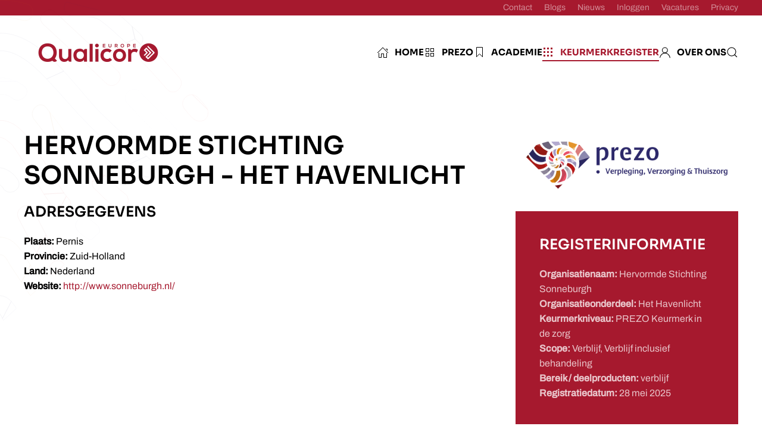

--- FILE ---
content_type: text/html; charset=utf-8
request_url: https://perspekt.nu/register/item/hervormde-stichting-sonneburgh-het-havenlicht
body_size: 12450
content:
<!DOCTYPE html>
<html lang="nl-nl" dir="ltr">
    <head>
        <meta name="viewport" content="width=device-width, initial-scale=1">
        <link rel="icon" href="/images/favicon-perspekt.png" sizes="any">
                <link rel="apple-touch-icon" href="/images/touch-icon.png">
        <meta charset="utf-8">
	<base href="https://perspekt.nu/register/item/hervormde-stichting-sonneburgh-het-havenlicht">
	<meta name="author" content="Mari van der Made">
	<title>Stichting Perspekt - Hervormde Stichting Sonneburgh Het Havenlicht</title>
	<link href="https://perspekt.nu/register/item/hervormde-stichting-sonneburgh-het-havenlicht" rel="canonical">
	<link href="https://perspekt.nu/component/finder/search?format=opensearch&amp;Itemid=101" rel="search" title="OpenSearch Stichting Perspekt" type="application/opensearchdescription+xml">
	<link href="/media/system/css/joomla-fontawesome.min.css?ver=4.0.5" rel="preload" as="style" onload="this.onload=null;this.rel='stylesheet'">
	<link href="/media/vendor/awesomplete/css/awesomplete.css?1.1.5" rel="stylesheet" />
	<link href="/media/vendor/joomla-custom-elements/css/joomla-alert.min.css?0.2.0" rel="stylesheet" />
	<link href="/plugins/system/gdpr/assets/css/cookieconsent.min.css?ede47f447b551c0e66886e6b73940c0a" rel="stylesheet" />
	<link href="/media/zoo/applications/business/templates/perspekt-register/elements/googlemaps/googlemaps.css?ver=20230613" rel="stylesheet" />
	<link href="/media/plg_system_jcemediabox/css/jcemediabox.min.css?7c18c737af0919db884d585b5f82e461" rel="stylesheet" />
	<link href="/media/com_jce/site/css/content.min.css?badb4208be409b1335b815dde676300e" rel="stylesheet" />
	<link href="/media/com_rsform/css/front.min.css?ede47f447b551c0e66886e6b73940c0a" rel="stylesheet" />
	<link href="/templates/yootheme_perspekt/css/theme.9.css?1767604642" rel="stylesheet" />
	<link href="/templates/yootheme_perspekt/css/custom.css?4.0.5" rel="stylesheet" />
	<style>div.cc-window.cc-floating{max-width:24em}@media(max-width: 639px){div.cc-window.cc-floating:not(.cc-center){max-width: none}}div.cc-window, span.cc-cookie-settings-toggler{font-size:16px}div.cc-revoke{font-size:16px}div.cc-settings-label,span.cc-cookie-settings-toggle{font-size:14px}div.cc-window.cc-banner{padding:1em 1.8em}div.cc-window.cc-floating{padding:2em 1.8em}input.cc-cookie-checkbox+span:before, input.cc-cookie-checkbox+span:after{border-radius:1px}div.cc-center,div.cc-floating,div.cc-checkbox-container,div.gdpr-fancybox-container div.fancybox-content,ul.cc-cookie-category-list li,fieldset.cc-service-list-title legend{border-radius:0px}div.cc-window a.cc-btn,span.cc-cookie-settings-toggle{border-radius:0px}</style>
<script src="/media/vendor/jquery/js/jquery.min.js?3.7.1"></script>
	<script src="/media/legacy/js/jquery-noconflict.min.js?647005fc12b79b3ca2bb30c059899d5994e3e34d"></script>
	<script type="application/json" class="joomla-script-options new">{"joomla.jtext":{"RLTA_BUTTON_SCROLL_LEFT":"Scroll buttons to the left","RLTA_BUTTON_SCROLL_RIGHT":"Scroll buttons to the right","MDL_MODALTXT_CLOSE":"sluiten","MDL_MODALTXT_PREVIOUS":"vorige","MDL_MODALTXT_NEXT":"volgende","ERROR":"Fout","MESSAGE":"Bericht","NOTICE":"Opmerking","WARNING":"Waarschuwing","JCLOSE":"Close","JOK":"OK","JOPEN":"Open"},"finder-search":{"url":"\/component\/finder\/?task=suggestions.suggest&amp;format=json&amp;tmpl=component&amp;Itemid=101"},"system.paths":{"root":"","rootFull":"https:\/\/perspekt.nu\/","base":"","baseFull":"https:\/\/perspekt.nu\/"},"csrf.token":"88eceec30a68807fcda1cd1c533d07bf","system.keepalive":{"interval":3540000,"uri":"\/component\/ajax\/?format=json"}}</script>
	<script src="/media/system/js/core.min.js?37ffe4186289eba9c5df81bea44080aff77b9684"></script>
	<script src="/media/vendor/webcomponentsjs/js/webcomponents-bundle.min.js?2.8.0" nomodule defer></script>
	<script src="/media/system/js/keepalive-es5.min.js?4eac3f5b0c42a860f0f438ed1bea8b0bdddb3804" defer nomodule></script>
	<script src="/media/com_finder/js/finder-es5.min.js?e6d3d1f535e33b5641e406eb08d15093e7038cc2" nomodule defer></script>
	<script src="/media/system/js/messages-es5.min.js?c29829fd2432533d05b15b771f86c6637708bd9d" nomodule defer></script>
	<script src="/media/system/js/joomla-hidden-mail-es5.min.js?b2c8377606bb898b64d21e2d06c6bb925371b9c3" nomodule defer></script>
	<script src="/media/system/js/keepalive.min.js?9f10654c2f49ca104ca0449def6eec3f06bd19c0" type="module"></script>
	<script src="/media/system/js/joomla-hidden-mail.min.js?065992337609bf436e2fedbcbdc3de1406158b97" type="module"></script>
	<script src="/media/vendor/awesomplete/js/awesomplete.min.js?1.1.5" defer></script>
	<script src="/media/com_finder/js/finder.min.js?a2c3894d062787a266d59d457ffba5481b639f64" type="module"></script>
	<script src="/media/system/js/messages.min.js?7f7aa28ac8e8d42145850e8b45b3bc82ff9a6411" type="module"></script>
	<script src="/plugins/system/gdpr/assets/js/cookieconsent.min.js?ede47f447b551c0e66886e6b73940c0a" defer></script>
	<script src="/plugins/system/gdpr/assets/js/init.js?ede47f447b551c0e66886e6b73940c0a" defer></script>
	<script src="/media/zoo/assets/js/responsive.js?ver=20230613"></script>
	<script src="/components/com_zoo/assets/js/default.js?ver=20230613"></script>
	<script src="https://maps.1d5920f4b44b27a802bd77c4f0536f5a-gdprlock/maps/api/js?language=en&amp;key=AIzaSyCLxlkBbJ5UsznDVjugeZcVF56whykkx6c&amp;callback=Function.prototype"></script>
	<script src="/media/zoo/elements/googlemaps/googlemaps.js?ver=20230613"></script>
	<script src="/media/plg_system_jcemediabox/js/jcemediabox.min.js?7c18c737af0919db884d585b5f82e461"></script>
	<script src="/media/com_rsform/js/script.min.js?ede47f447b551c0e66886e6b73940c0a"></script>
	<script src="/media/plg_system_rsfprecaptchav3/js/script.js?ede47f447b551c0e66886e6b73940c0a"></script>
	<script src="https://www.1d5920f4b44b27a802bd77c4f0536f5a-gdprlock/recaptcha/api.js?render=6LeVeFAsAAAAALgkCCozYm8XL33CTh9YL2UP5_1W"></script>
	<script src="/media/com_widgetkit/js/maps.js" defer></script>
	<script src="/templates/yootheme/vendor/assets/uikit/dist/js/uikit.min.js?4.0.5"></script>
	<script src="/templates/yootheme/vendor/assets/uikit/dist/js/uikit-icons.min.js?4.0.5"></script>
	<script src="/templates/yootheme/js/theme.js?4.0.5"></script>
	<script>var gdprConfigurationOptions = { complianceType: 'opt-in',
																			  cookieConsentLifetime: 365,
																			  cookieConsentSamesitePolicy: '',
																			  cookieConsentSecure: 0,
																			  disableFirstReload: 0,
																	  		  blockJoomlaSessionCookie: 0,
																			  blockExternalCookiesDomains: 1,
																			  externalAdvancedBlockingModeCustomAttribute: '',
																			  allowedCookies: '',
																			  blockCookieDefine: 1,
																			  autoAcceptOnNextPage: 0,
																			  revokable: 0,
																			  lawByCountry: 0,
																			  checkboxLawByCountry: 0,
																			  blockPrivacyPolicy: 0,
																			  cacheGeolocationCountry: 1,
																			  countryAcceptReloadTimeout: 1000,
																			  usaCCPARegions: null,
																			  countryEnableReload: 1,
																			  customHasLawCountries: [""],
																			  dismissOnScroll: 0,
																			  dismissOnTimeout: 0,
																			  containerSelector: 'body',
																			  hideOnMobileDevices: 0,
																			  autoFloatingOnMobile: 0,
																			  autoFloatingOnMobileThreshold: 1024,
																			  autoRedirectOnDecline: 0,
																			  autoRedirectOnDeclineLink: '',
																			  showReloadMsg: 0,
																			  showReloadMsgText: 'Applying preferences and reloading the page...',
																			  defaultClosedToolbar: 0,
																			  toolbarLayout: 'basic',
																			  toolbarTheme: 'block',
																			  toolbarButtonsTheme: 'decline_first',
																			  revocableToolbarTheme: 'basic',
																			  toolbarPosition: 'top-right',
																			  toolbarCenterTheme: 'compact',
																			  revokePosition: 'revoke-top',
																			  toolbarPositionmentType: 1,
																			  positionCenterSimpleBackdrop: 0,
																			  positionCenterBlurEffect: 1,
																			  preventPageScrolling: 0,
																			  popupEffect: 'fade',
																			  popupBackground: '#bd1010',
																			  popupText: '#ffffff',
																			  popupLink: '#ffffff',
																			  buttonBackground: '#ffffff',
																			  buttonBorder: '#ffffff',
																			  buttonText: '#bd1010',
																			  highlightOpacity: '100',
																			  highlightBackground: '#bd1010',
																			  highlightBorder: '#ffffff',
																			  highlightText: '#ffffff',
																			  highlightDismissBackground: '#bd1010',
																		  	  highlightDismissBorder: '#ffffff',
																		 	  highlightDismissText: '#ffffff',
																			  autocenterRevokableButton: 0,
																			  hideRevokableButton: 0,
																			  hideRevokableButtonOnscroll: 0,
																			  customRevokableButton: 0,
																			  customRevokableButtonAction: 0,
																			  headerText: 'Op deze site worden cookies gebruikt!',
																			  messageText: 'Op deze website gebruiken wij cookies. Lees waarom je deze cookies kunt accepteren.',
																			  denyMessageEnabled: 0, 
																			  denyMessage: 'U hebt de cookies geweigerd. Mogelijk werkt de site nu niet naar behoren.',
																			  placeholderBlockedResources: 0, 
																			  placeholderBlockedResourcesAction: '',
																	  		  placeholderBlockedResourcesText: 'You must accept cookies and reload the page to view this content',
																			  placeholderIndividualBlockedResourcesText: 'You must accept cookies from {domain} and reload the page to view this content',
																			  placeholderIndividualBlockedResourcesAction: 0,
																			  placeholderOnpageUnlock: 0,
																			  scriptsOnpageUnlock: 0,
																			  dismissText: 'Weiger cookies',
																			  allowText: 'Cookies toestaan',
																			  denyText: 'Weiger cookies',
																			  cookiePolicyLinkText: 'Cookieverklaring',
																			  cookiePolicyLink: '/privacyverklaring',
																			  cookiePolicyRevocableTabText: 'Cookieverklaring',
																			  privacyPolicyLinkText: 'Privacyverklaring',
																			  privacyPolicyLink: '/privacyverklaring',
																			  googleCMPTemplate: 0,
																			  enableGdprBulkConsent: 0,
																			  enableCustomScriptExecGeneric: 0,
																			  customScriptExecGeneric: '',
																			  categoriesCheckboxTemplate: 'cc-checkboxes-light',
																			  toggleCookieSettings: 0,
																			  toggleCookieSettingsLinkedView: 0,
 																			  toggleCookieSettingsLinkedViewSefLink: '/component/gdpr/',
																	  		  toggleCookieSettingsText: '<span class="cc-cookie-settings-toggle">Settings <span class="cc-cookie-settings-toggler">&#x25EE</span></span>',
																			  toggleCookieSettingsButtonBackground: '#333333',
																			  toggleCookieSettingsButtonBorder: '#ffffff',
																			  toggleCookieSettingsButtonText: '#ffffff',
																			  showLinks: 1,
																			  blankLinks: '_blank',
																			  autoOpenPrivacyPolicy: 0,
																			  openAlwaysDeclined: 1,
																			  cookieSettingsLabel: 'Cookie settings:',
															  				  cookieSettingsDesc: 'Choose which kind of cookies you want to disable by clicking on the checkboxes. Click on a category name for more informations about used cookies.',
																			  cookieCategory1Enable: 0,
																			  cookieCategory1Name: 'Necessary',
																			  cookieCategory1Locked: 0,
																			  cookieCategory2Enable: 0,
																			  cookieCategory2Name: 'Preferences',
																			  cookieCategory2Locked: 0,
																			  cookieCategory3Enable: 0,
																			  cookieCategory3Name: 'Statistics',
																			  cookieCategory3Locked: 0,
																			  cookieCategory4Enable: 0,
																			  cookieCategory4Name: 'Marketing',
																			  cookieCategory4Locked: 0,
																			  cookieCategoriesDescriptions: {},
																			  alwaysReloadAfterCategoriesChange: 0,
																			  preserveLockedCategories: 0,
																			  declineButtonBehavior: 'hard',
																			  blockCheckedCategoriesByDefault: 0,
																			  reloadOnfirstDeclineall: 0,
																			  trackExistingCheckboxSelectors: '',
															  		  		  trackExistingCheckboxConsentLogsFormfields: 'name,email,subject,message',
																			  allowallShowbutton: 0,
																			  allowallText: 'Allow all cookies',
																			  allowallButtonBackground: '#ffffff',
																			  allowallButtonBorder: '#ffffff',
																			  allowallButtonText: '#000000',
																			  allowallButtonTimingAjax: 'fast',
																			  includeAcceptButton: 0,
																			  trackConsentDate: 0,
																			  execCustomScriptsOnce: 1,
																			  optoutIndividualResources: 0,
																			  blockIndividualResourcesServerside: 0,
																			  disableSwitchersOptoutCategory: 0,
																			  autoAcceptCategories: 0,
																			  allowallIndividualResources: 1,
																			  blockLocalStorage: 0,
																			  blockSessionStorage: 0,
																			  externalAdvancedBlockingModeTags: 'iframe,script,img,source,link',
																			  enableCustomScriptExecCategory1: 0,
																			  customScriptExecCategory1: '',
																			  enableCustomScriptExecCategory2: 0,
																			  customScriptExecCategory2: '',
																			  enableCustomScriptExecCategory3: 0,
																			  customScriptExecCategory3: '',
																			  enableCustomScriptExecCategory4: 0,
																			  customScriptExecCategory4: '',
																			  enableCustomDeclineScriptExecCategory1: 0,
																			  customScriptDeclineExecCategory1: '',
																			  enableCustomDeclineScriptExecCategory2: 0,
																			  customScriptDeclineExecCategory2: '',
																			  enableCustomDeclineScriptExecCategory3: 0,
																			  customScriptDeclineExecCategory3: '',
																			  enableCustomDeclineScriptExecCategory4: 0,
																			  customScriptDeclineExecCategory4: '',
																			  enableCMPPreferences: 0,																			  
																			  enableCMPStatistics: 0,
																			  enableCMPAds: 0,
																			  debugMode: 0
																		};var gdpr_ajax_livesite='https://perspekt.nu/';var gdpr_enable_log_cookie_consent=1;</script>
	<script>jQuery(function($) {
            $('.zx').closest('div').addClass('zx');
        });</script>
	<script>document.addEventListener('DOMContentLoaded', function() {
            Array.prototype.slice.call(document.querySelectorAll('a span[id^="cloak"]')).forEach(function(span) {
                span.innerText = span.textContent;
            });
        });</script>
	<script>jQuery(document).ready(function(){WfMediabox.init({"base":"\/","theme":"standard","width":"","height":"","lightbox":0,"shadowbox":0,"icons":1,"overlay":1,"overlay_opacity":0.8,"overlay_color":"#000000","transition_speed":500,"close":2,"scrolling":"fixed","labels":{"close":"Close","next":"Next","previous":"Previous","cancel":"Cancel","numbers":"{{numbers}}","numbers_count":"{{current}} of {{total}}","download":"Download"},"swipe":true});});</script>
	<script>RSFormProReCAPTCHAv3.add("6LeVeFAsAAAAALgkCCozYm8XL33CTh9YL2UP5_1W", "contactform", 110);RSFormProUtils.addEvent(window, 'load', function() {RSFormProUtils.addEvent(RSFormPro.getForm(110), 'submit', function(evt){ evt.preventDefault(); 
	RSFormPro.submitForm(RSFormPro.getForm(110)); });RSFormPro.addFormEvent(110, function(){ RSFormProReCAPTCHAv3.execute(110); });});</script>
	<script>RSFormProUtils.addEvent(window, 'load', function(){
	RSFormPro.setHTML5Validation('110', false, {"parent":"","field":"uk-form-danger"}, 0);  
});</script>
	<script>if (typeof window.grecaptcha !== 'undefined') { grecaptcha.ready(function() { grecaptcha.execute("6LeVeFAsAAAAALgkCCozYm8XL33CTh9YL2UP5_1W", {action:'homepage'});}); }</script>
	<script>GOOGLE_MAPS_API_KEY = "AIzaSyCLxlkBbJ5UsznDVjugeZcVF56whykkx6c";</script>
	<script>window.yootheme = window.yootheme || {}; var $theme = yootheme.theme = {"i18n":{"close":{"label":"Close"},"totop":{"label":"Back to top"},"marker":{"label":"Open"},"navbarToggleIcon":{"label":"Open menu"},"paginationPrevious":{"label":"Next page"},"paginationNext":{"label":"Previous page"},"searchIcon":{"toggle":"Open Search","submit":"Submit Search"},"slider":{"next":"Next slide","previous":"Previous slide","slideX":"Slide %s","slideLabel":"%s of %s"},"slideshow":{"next":"Next slide","previous":"Previous slide","slideX":"Slide %s","slideLabel":"%s of %s"},"lightboxPanel":{"next":"Next slide","previous":"Previous slide","slideLabel":"%s of %s","close":"Close"}}};</script>

    </head>
    <body class="keurmerkregister">

        <div class="uk-hidden-visually uk-notification uk-notification-top-left uk-width-auto">
            <div class="uk-notification-message">
                <a href="#tm-main">Skip to main content</a>
            </div>
        </div>
    
        
        
        <div class="tm-page">

                        


<header class="tm-header-mobile uk-hidden@m" uk-header>


    
        <div class="uk-navbar-container">

            <div class="uk-container uk-container-expand">
                <nav class="uk-navbar" uk-navbar="{&quot;container&quot;:&quot;.tm-header-mobile&quot;}">

                                        <div class="uk-navbar-left">

                                                    <a href="https://perspekt.nu/" aria-label="Back to home" class="uk-logo uk-navbar-item">
    <picture>
<source type="image/webp" srcset="/templates/yootheme/cache/41/Qualicor-Logo-RGB-41120bb0.webp 150w, /templates/yootheme/cache/4a/Qualicor-Logo-RGB-4abcbccd.webp 300w" sizes="(min-width: 150px) 150px">
<img alt loading="eager" src="/templates/yootheme/cache/28/Qualicor-Logo-RGB-281ffbeb.png" width="150" height="45">
</picture></a>
                        
                        
                    </div>
                    
                    
                                        <div class="uk-navbar-right">

                                                    
                        
                        <a uk-toggle href="#tm-dialog-mobile" class="uk-navbar-toggle">

        
        <div uk-navbar-toggle-icon></div>

        
    </a>

                    </div>
                    
                </nav>
            </div>

        </div>

    



        <div id="tm-dialog-mobile" uk-offcanvas="container: true; overlay: true" mode="slide" flip>
        <div class="uk-offcanvas-bar uk-flex uk-flex-column">

                        <button class="uk-offcanvas-close uk-close-large" type="button" uk-close uk-toggle="cls: uk-close-large; mode: media; media: @s"></button>
            
                        <div class="uk-margin-auto-bottom">
                
<div class="uk-grid uk-child-width-1-1">    <div>
<div class="uk-panel" id="module-menu-dialog-mobile">

    
    
<ul class="uk-nav uk-nav-default">
    
	<li class="item-101"><a href="/"><span class="uk-margin-small-right" uk-icon="icon: home;"></span> Home</a></li>
	<li class="item-112 uk-parent"><a href="/prezo"><span class="uk-margin-small-right" uk-icon="icon: thumbnails;"></span> PREZO</a>
	<ul class="uk-nav-sub">

		<li class="item-193"><a href="/prezo#watisprezo" uk-scroll> Wat is PREZO?</a></li>
		<li class="item-252"><a href="/prezo#uitleg" uk-scroll> Uitleg cliënten</a></li>
		<li class="item-194"><a href="/prezo#waaromprezo" uk-scroll> Waarom PREZO?</a></li>
		<li class="item-195"><a href="/prezo#branches" uk-scroll> In welke branches vind ik PREZO?</a></li>
		<li class="item-196"><a href="/prezo#werkenmetprezo" uk-scroll> Werken met PREZO</a></li>
		<li class="item-197"><a href="/prezo#bestellen" uk-scroll> Bestellen</a></li>
		<li class="item-424"><a href="/prezo#reglementen" uk-scroll> Reglementen</a></li></ul></li>
	<li class="item-1805"><a href="/perspekt-academie"><span class="uk-margin-small-right" uk-icon="icon: bookmark;"></span> Academie</a></li>
	<li class="item-384 uk-active uk-parent"><a href="/register"><span class="uk-margin-small-right" uk-icon="icon: grid;"></span> Keurmerkregister</a>
	<ul class="uk-nav-sub">

		<li class="item-376"><a href="/register/nieuwe-keurmerken"> Nieuwe keurmerken</a></li></ul></li>
	<li class="item-1806 uk-parent"><a href="/over-ons"><span class="uk-margin-small-right" uk-icon="icon: user;"></span> Over ons</a>
	<ul class="uk-nav-sub">

		<li class="item-1831"><a href="/over-perspekt#wiezijnwij" uk-scroll> Wie zijn wij?</a></li>
		<li class="item-1832"><a href="/over-perspekt#onzeauditoren" uk-scroll> Auditoren</a></li>
		<li class="item-1833"><a href="/over-perspekt#onzemensen" uk-scroll> Onze mensen</a></li>
		<li class="item-1834"><a href="/vacatures"> Vacatures</a></li>
		<li class="item-1837"><a href="/over-perspekt#promotie" uk-scroll><picture>
<source type="image/webp" srcset="/templates/yootheme/cache/20/beeldmerken_PREZO_PREZO_Care-20c94b23.webp 768w, /templates/yootheme/cache/42/beeldmerken_PREZO_PREZO_Care-42dd8249.webp 960w" sizes="(min-width: 960px) 960px">
<img src="/templates/yootheme/cache/b9/beeldmerken_PREZO_PREZO_Care-b99d3fa7.jpeg" width="960" height="640" class="uk-margin-small-right" alt loading="eager">
</picture> Promotieteksten</a></li></ul></li></ul>

</div>
</div></div>
            </div>
            
            
        </div>
    </div>
    
    
    

</header>



<div class="tm-toolbar tm-toolbar-default uk-visible@m">
    <div class="uk-container uk-flex uk-flex-middle">

        
                <div class="uk-margin-auto-left">
            <div class="uk-grid-medium uk-child-width-auto uk-flex-middle" uk-grid="margin: uk-margin-small-top">
                <div>
<div class="uk-panel _menu" id="module-1">

    
    
<ul class="nav-pills uk-subnav">
    
	<li class="item-119"><a href="/contact"> Contact</a></li>
	<li class="item-117"><a href="/blogs"> Blogs</a></li>
	<li class="item-170"><a href="/nieuws"> Nieuws</a></li>
	<li class="item-947"><a href="/login"> Inloggen</a></li>
	<li class="item-598"><a href="/vacatures"> Vacatures</a></li>
	<li class="item-796"><a href="/privacyverklaring"> Privacy</a></li></ul>

</div>
</div>
            </div>
        </div>
        
    </div>
</div>

<header class="tm-header uk-visible@m" uk-header>



    
        <div class="uk-navbar-container">

            <div class="uk-container">
                <nav class="uk-navbar" uk-navbar="{&quot;align&quot;:&quot;left&quot;,&quot;container&quot;:&quot;.tm-header&quot;,&quot;boundary&quot;:&quot;.tm-header .uk-navbar-container&quot;}">

                                        <div class="uk-navbar-left">

                                                    <a href="https://perspekt.nu/" aria-label="Back to home" class="uk-logo uk-navbar-item">
    <picture>
<source type="image/webp" srcset="/templates/yootheme/cache/3d/Qualicor-Logo-RGB-3d732e6b.webp 250w, /templates/yootheme/cache/e1/Qualicor-Logo-RGB-e1fe4a80.webp 500w" sizes="(min-width: 250px) 250px">
<img alt loading="eager" src="/templates/yootheme/cache/54/Qualicor-Logo-RGB-547ede30.png" width="250" height="75">
</picture><picture>
<source type="image/webp" srcset="/templates/yootheme/cache/b0/Qualicor-Logo-RGB-wit-b006b2b5.webp 250w, /templates/yootheme/cache/5f/Qualicor-Logo-RGB-wit-5fb2e26f.webp 500w" sizes="(min-width: 250px) 250px">
<img class="uk-logo-inverse" alt loading="eager" src="/templates/yootheme/cache/30/Qualicor-Logo-RGB-wit-3018f7fc.png" width="250" height="75">
</picture></a>
                        
                        
                        
                    </div>
                    
                    
                                        <div class="uk-navbar-right">

                                                    
<ul class="uk-navbar-nav">
    
	<li class="item-101"><a href="/" class="uk-preserve-width"><span class="uk-margin-small-right" uk-icon="icon: home;"></span> Home</a></li>
	<li class="item-112 uk-parent"><a href="/prezo" class="uk-preserve-width"><span class="uk-margin-small-right" uk-icon="icon: thumbnails;"></span> PREZO</a>
	<div class="uk-navbar-dropdown" style="width: 800px;"><div class="uk-grid tm-grid-expand uk-grid-margin" uk-grid>
<div class="uk-width-1-3@m">
    
        
            
            
            
                
                    
<div>
    
    
        
        <ul class="uk-margin-remove-bottom uk-nav uk-nav-default">                                <li class="el-item ">
<a class="el-link" href="/prezo-care">
    
        
                    PREZO Care        
    
</a></li>
                                            <li class="el-item ">
<a class="el-link" href="/audits">
    
        
                    Audits        
    
</a></li>
                                            <li class="el-item ">
<a class="el-link" href="/keurmerken">
    
        
                    Keurmerken        
    
</a></li>
                                            <li class="el-item ">
<a class="el-link" href="/tarievenstructuur">
    
        
                    Tarievenstructuur        
    
</a></li>
                            </ul>
        
    
    
</div>
<div class="uk-margin">
    
    
        
        
<a class="el-content uk-button uk-button-primary uk-button-small uk-flex-inline uk-flex-center uk-flex-middle" href="/contact">
        <span class="uk-margin-small-right" uk-icon="arrow-right"></span>    
        Direct contact    
    
</a>


        
    
    
</div>

                
            
        
    
</div>
<div class="uk-width-2-3@m">
    
        
            
            
            
                
                    
<div class="uk-margin">
    <div class="uk-grid uk-child-width-1-3 uk-grid-medium uk-grid-match" uk-grid>        <div>
<div class="el-item uk-panel uk-margin-remove-first-child">
    
    
                <a href="/prezo-care"><picture>
<source type="image/webp" srcset="/templates/yootheme/cache/ef/over%20ons%20home-ef75951b.webp 340w, /templates/yootheme/cache/be/over%20ons%20home-beaf92b9.webp 680w" sizes="(min-width: 340px) 340px">
<img src="/templates/yootheme/cache/a1/over%20ons%20home-a1fc04cc.jpeg" width="340" height="191" class="el-image" alt loading="lazy">
</picture></a>        
                    

        
                <div class="el-title uk-h5 uk-margin-small-top uk-margin-remove-bottom">                        <a href="/prezo-care" class="uk-link-reset">PREZO Care</a>                    </div>        
        
    
        
        
        
        
        
        
        
    
    
</div></div>
        <div>
<div class="el-item uk-panel uk-margin-remove-first-child">
    
    
                <a href="/audits"><picture>
<source type="image/webp" srcset="/templates/yootheme/cache/ef/audit-eff66a48.webp 340w, /templates/yootheme/cache/38/audit-38d16ada.webp 680w" sizes="(min-width: 340px) 340px">
<img src="/templates/yootheme/cache/ad/audit-adbf2946.jpeg" width="340" height="191" class="el-image" alt loading="lazy">
</picture></a>        
                    

        
                <div class="el-title uk-h5 uk-margin-small-top uk-margin-remove-bottom">                        <a href="/audits" class="uk-link-reset">Audits</a>                    </div>        
        
    
        
        
        
        
        
        
        
    
    
</div></div>
        <div>
<div class="el-item uk-panel uk-margin-remove-first-child">
    
    
                <a href="/keurmerken"><picture>
<source type="image/webp" srcset="/templates/yootheme/cache/fd/keurmerken-fd334dad.webp 340w, /templates/yootheme/cache/a6/keurmerken-a633fcd9.webp 680w" sizes="(min-width: 340px) 340px">
<img src="/templates/yootheme/cache/b2/keurmerken-b2eed3a1.jpeg" width="340" height="191" class="el-image" alt loading="lazy">
</picture></a>        
                    

        
                <div class="el-title uk-h5 uk-margin-small-top uk-margin-remove-bottom">                        <a href="/keurmerken" class="uk-link-reset">Keurmerken</a>                    </div>        
        
    
        
        
        
        
        
        
        
    
    
</div></div>
        <div>
<div class="el-item uk-panel uk-margin-remove-first-child">
    
    
                <picture>
<source type="image/webp" srcset="/templates/yootheme/cache/85/tussentijds-85c750f2.webp 340w, /templates/yootheme/cache/84/tussentijds-846fcf35.webp 680w" sizes="(min-width: 340px) 340px">
<img src="/templates/yootheme/cache/43/tussentijds-430cfa63.jpeg" width="340" height="191" class="el-image" alt loading="lazy">
</picture>        
                    

        
                <div class="el-title uk-h5 uk-margin-small-top uk-margin-remove-bottom">                        Tarievenstructuur                    </div>        
        
    
        
        
        
        
        
        
        
    
    
</div></div>
        </div>

</div>

                
            
        
    
</div></div></div></li>
	<li class="item-1805 uk-parent"><a href="/perspekt-academie" class="uk-preserve-width"><span class="uk-margin-small-right" uk-icon="icon: bookmark;"></span> Academie</a>
	<div class="uk-navbar-dropdown" style="width: 800px;"><div class="uk-grid tm-grid-expand uk-grid-margin" uk-grid>
<div class="uk-width-1-3@m">
    
        
            
            
            
                
                    
<div>
    
    
        
        <ul class="uk-margin-remove-bottom uk-nav uk-nav-default">                                <li class="el-item ">
<a class="el-link" href="/perspekt-academie">
    
        
                    Perspekt Academie        
    
</a></li>
                                            <li class="el-item ">
<a class="el-link" href="/onze-trainingen">
    
        
                    Onze trainingen        
    
</a></li>
                            </ul>
        
    
    
</div>
<div class="uk-margin">
    
    
        
        
<a class="el-content uk-button uk-button-primary uk-button-small uk-flex-inline uk-flex-center uk-flex-middle" href="/contact">
        <span class="uk-margin-small-right" uk-icon="arrow-right"></span>    
        Direct contact    
    
</a>


        
    
    
</div>

                
            
        
    
</div>
<div class="uk-width-2-3@m">
    
        
            
            
            
                
                    
<div class="uk-margin">
    <div class="uk-grid uk-child-width-1-2 uk-grid-medium uk-grid-match" uk-grid>        <div>
<div class="el-item uk-panel uk-margin-remove-first-child">
    
    
                <a href="/perspekt-academie"><picture>
<source type="image/webp" srcset="/templates/yootheme/cache/9e/perspekt-academy-9ec33595.webp 480w, /templates/yootheme/cache/4e/perspekt-academy-4e960eb4.webp 640w" sizes="(min-width: 480px) 480px">
<img src="/templates/yootheme/cache/ee/perspekt-academy-ee1014d7.jpeg" width="480" height="270" class="el-image" alt loading="lazy">
</picture></a>        
                    

        
                <div class="el-title uk-h5 uk-margin-small-top uk-margin-remove-bottom">                        <a href="/perspekt-academie" class="uk-link-reset">Perspekt Academie</a>                    </div>        
        
    
        
        
        
        
        
        
        
    
    
</div></div>
        <div>
<div class="el-item uk-panel uk-margin-remove-first-child">
    
    
                <a href="/onze-trainingen"><picture>
<source type="image/webp" srcset="/templates/yootheme/cache/56/onze-trainingen-56c04e82.webp 480w, /templates/yootheme/cache/5a/onze-trainingen-5a314b86.webp 768w, /templates/yootheme/cache/3c/onze-trainingen-3c48bff1.webp 960w" sizes="(min-width: 480px) 480px">
<img src="/templates/yootheme/cache/b2/onze-trainingen-b29d8c97.jpeg" width="480" height="270" class="el-image" alt loading="lazy">
</picture></a>        
                    

        
                <div class="el-title uk-h5 uk-margin-small-top uk-margin-remove-bottom">                        <a href="/onze-trainingen" class="uk-link-reset">Onze trainingen</a>                    </div>        
        
    
        
        
        
        
        
        
        
    
    
</div></div>
        </div>

</div>

                
            
        
    
</div></div></div></li>
	<li class="item-384 uk-active uk-parent"><a href="/register" class="uk-preserve-width"><span class="uk-margin-small-right" uk-icon="icon: grid;"></span> Keurmerkregister</a>
	<div class="uk-navbar-dropdown" uk-drop="{&quot;clsDrop&quot;:&quot;uk-navbar-dropdown&quot;,&quot;flip&quot;:&quot;false&quot;,&quot;container&quot;:&quot;.tm-header&quot;,&quot;pos&quot;:&quot;bottom-left&quot;,&quot;stretch&quot;:&quot;x&quot;,&quot;boundary&quot;:&quot;.tm-header .uk-navbar&quot;}"><div class="uk-grid tm-grid-expand uk-grid-margin" uk-grid>
<div class="uk-width-1-5@m">
    
        
            
            
            
                
                    
<div>
    
    
        
        <ul class="uk-margin-remove-bottom uk-nav uk-nav-default">                                <li class="el-item ">
<a class="el-link" href="/register/category/prezo-care">
    
        
                    PREZO Care        
    
</a></li>
                                            <li class="el-item ">
<a class="el-link" href="/register/category/prezo-hospicezorg">
    
        
                    PREZO Hospice zorg        
    
</a></li>
                                            <li class="el-item ">
<a class="el-link" href="/register/category/prezo-vvt">
    
        
                    PREZO VV&T        
    
</a></li>
                                            <li class="el-item ">
<a class="el-link" href="/register/category/prezo-dementie-op-jonge-leeftijd">
    
        
                    PREZO Dementie (JL)        
    
</a></li>
                                            <li class="el-item ">
<a class="el-link" href="/register/category/prezo-hulp-bij-het-huishouden-hh">
    
        
                    PREZO HH        
    
</a></li>
                            </ul>
        
    
    
</div>
<div class="uk-margin">
    
    
        
        
<a class="el-content uk-button uk-button-primary uk-button-small uk-flex-inline uk-flex-center uk-flex-middle" href="/contact">
        <span class="uk-margin-small-right" uk-icon="arrow-right"></span>    
        Direct contact    
    
</a>


        
    
    
</div>

                
            
        
    
</div>
<div class="uk-width-4-5@m">
    
        
            
            
            
                
                    
<div class="uk-margin">
    <div class="uk-grid uk-child-width-1-3 uk-grid-medium uk-grid-match" uk-grid>        <div>
<div class="el-item uk-panel uk-margin-remove-first-child">
    
    
                <a href="/register/category/prezo-care"><picture>
<source type="image/webp" srcset="/templates/yootheme/cache/f1/PREZO_Care_hand-f1a09863.webp 340w, /templates/yootheme/cache/8a/PREZO_Care_hand-8a836349.webp 680w" sizes="(min-width: 340px) 340px">
<img src="/templates/yootheme/cache/38/PREZO_Care_hand-38210304.jpeg" width="340" height="227" class="el-image" alt loading="lazy">
</picture></a>        
                    

        
                <div class="el-title uk-h5 uk-margin-small-top uk-margin-remove-bottom">                        <a href="/register/category/prezo-care" class="uk-link-reset">PREZO Care</a>                    </div>        
        
    
        
        
        
        
        
        
        
    
    
</div></div>
        <div>
<div class="el-item uk-panel uk-margin-remove-first-child">
    
    
                <a href="/register/category/prezo-hospicezorg"><picture>
<source type="image/webp" srcset="/templates/yootheme/cache/11/PREZO_HZ-3-1154fe29.webp 340w, /templates/yootheme/cache/3a/PREZO_HZ-3-3afe383c.webp 680w" sizes="(min-width: 340px) 340px">
<img src="/templates/yootheme/cache/eb/PREZO_HZ-3-eba76182.jpeg" width="340" height="227" class="el-image" alt loading="lazy">
</picture></a>        
                    

        
                <div class="el-title uk-h5 uk-margin-small-top uk-margin-remove-bottom">                        <a href="/register/category/prezo-hospicezorg" class="uk-link-reset">PREZO Hospice zorg</a>                    </div>        
        
    
        
        
        
        
        
        
        
    
    
</div></div>
        <div>
<div class="el-item uk-panel uk-margin-remove-first-child">
    
    
                <a href="/register/category/prezo-vvt"><picture>
<source type="image/webp" srcset="/templates/yootheme/cache/2b/PREZO-VVT-2ba4262b.webp 340w, /templates/yootheme/cache/02/PREZO-VVT-029d0690.webp 680w" sizes="(min-width: 340px) 340px">
<img src="/templates/yootheme/cache/ad/PREZO-VVT-ad91f0d5.jpeg" width="340" height="227" class="el-image" alt loading="lazy">
</picture></a>        
                    

        
                <div class="el-title uk-h5 uk-margin-small-top uk-margin-remove-bottom">                        <a href="/register/category/prezo-vvt" class="uk-link-reset">PREZO VV&T</a>                    </div>        
        
    
        
        
        
        
        
        
        
    
    
</div></div>
        <div>
<div class="el-item uk-panel uk-margin-remove-first-child">
    
    
                <a href="/register/category/prezo-dementie-op-jonge-leeftijd"><picture>
<source type="image/webp" srcset="/templates/yootheme/cache/c9/PREZO-Dementie-op-jonge-leeftijd-c9867be5.webp 340w, /templates/yootheme/cache/43/PREZO-Dementie-op-jonge-leeftijd-43d9dfc5.webp 680w" sizes="(min-width: 340px) 340px">
<img src="/templates/yootheme/cache/5e/PREZO-Dementie-op-jonge-leeftijd-5ec06c07.jpeg" width="340" height="227" class="el-image" alt loading="lazy">
</picture></a>        
                    

        
                <div class="el-title uk-h5 uk-margin-small-top uk-margin-remove-bottom">                        <a href="/register/category/prezo-dementie-op-jonge-leeftijd" class="uk-link-reset">PREZO Dementie op jonge leeftijd</a>                    </div>        
        
    
        
        
        
        
        
        
        
    
    
</div></div>
        <div>
<div class="el-item uk-panel uk-margin-remove-first-child">
    
    
                <a href="/register/category/prezo-hulp-bij-het-huishouden-hh"><picture>
<source type="image/webp" srcset="/templates/yootheme/cache/06/PREZO-Hulp-bij-het-Huishouden-06c4a272.webp 340w, /templates/yootheme/cache/bc/PREZO-Hulp-bij-het-Huishouden-bc167866.webp 680w" sizes="(min-width: 340px) 340px">
<img src="/templates/yootheme/cache/51/PREZO-Hulp-bij-het-Huishouden-51c1460c.jpeg" width="340" height="227" class="el-image" alt loading="lazy">
</picture></a>        
                    

        
                <div class="el-title uk-h5 uk-margin-small-top uk-margin-remove-bottom">                        <a href="/register/category/prezo-hulp-bij-het-huishouden-hh" class="uk-link-reset">PREZO Hulp bij het Huishouden</a>                    </div>        
        
    
        
        
        
        
        
        
        
    
    
</div></div>
        </div>

</div>

                
            
        
    
</div></div></div></li>
	<li class="item-1806 uk-parent"><a href="/over-ons" class="uk-preserve-width"><span class="uk-margin-small-right" uk-icon="icon: user;"></span> Over ons</a>
	<div class="uk-navbar-dropdown" uk-drop="{&quot;clsDrop&quot;:&quot;uk-navbar-dropdown&quot;,&quot;flip&quot;:&quot;false&quot;,&quot;container&quot;:&quot;.tm-header&quot;,&quot;pos&quot;:&quot;bottom-left&quot;,&quot;stretch&quot;:&quot;x&quot;,&quot;boundary&quot;:&quot;.tm-header .uk-navbar&quot;}"><div class="uk-grid tm-grid-expand uk-grid-margin" uk-grid>
<div class="uk-width-1-5@m">
    
        
            
            
            
                
                    
<div>
    
    
        
        <ul class="uk-margin-remove-bottom uk-nav uk-nav-default">                                <li class="el-item ">
<a class="el-link" href="/over-perspekt#wiezijnwij" uk-scroll>
    
        
                    Wie zijn wij?        
    
</a></li>
                                            <li class="el-item ">
<a class="el-link" href="/over-perspekt#onzeauditoren" uk-scroll>
    
        
                    Auditoren        
    
</a></li>
                                            <li class="el-item ">
<a class="el-link" href="/over-perspekt#onzemensen" uk-scroll>
    
        
                    Ons team        
    
</a></li>
                                            <li class="el-item ">
<a class="el-link" href="/vacatures">
    
        
                    Vacatures        
    
</a></li>
                            </ul>
        
    
    
</div>
<div class="uk-margin">
    
    
        
        
<a class="el-content uk-button uk-button-primary uk-button-small uk-flex-inline uk-flex-center uk-flex-middle" href="/contact">
        <span class="uk-margin-small-right" uk-icon="arrow-right"></span>    
        Direct contact    
    
</a>


        
    
    
</div>

                
            
        
    
</div>
<div class="uk-width-4-5@m">
    
        
            
            
            
                
                    
<div class="uk-margin">
    <div class="uk-grid uk-child-width-1-3 uk-grid-medium uk-grid-match" uk-grid>        <div>
<div class="el-item uk-panel uk-margin-remove-first-child">
    
    
                <a href="/over-perspekt#wiezijnwij" uk-scroll><picture>
<source type="image/webp" srcset="/templates/yootheme/cache/9e/over-ons-9edc39a5.webp 340w, /templates/yootheme/cache/8d/over-ons-8d46c25e.webp 680w" sizes="(min-width: 340px) 340px">
<img src="/templates/yootheme/cache/be/over-ons-bebf5144.jpeg" width="340" height="240" class="el-image" alt loading="lazy">
</picture></a>        
                    

        
                <div class="el-title uk-h5 uk-margin-small-top uk-margin-remove-bottom">                        <a href="/over-perspekt#wiezijnwij" uk-scroll class="uk-link-reset">Wie zijn wij?</a>                    </div>        
        
    
        
        
        
        
        
        
        
    
    
</div></div>
        <div>
<div class="el-item uk-panel uk-margin-remove-first-child">
    
    
                <a href="/over-perspekt#onzeauditoren" uk-scroll><picture>
<source type="image/webp" srcset="/templates/yootheme/cache/20/auditoren-20b744b3.webp 340w, /templates/yootheme/cache/33/auditoren-332dbf48.webp 680w" sizes="(min-width: 340px) 340px">
<img src="/templates/yootheme/cache/a8/auditoren-a8843bfa.jpeg" width="340" height="240" class="el-image" alt loading="lazy">
</picture></a>        
                    

        
                <div class="el-title uk-h5 uk-margin-small-top uk-margin-remove-bottom">                        <a href="/over-perspekt#onzeauditoren" uk-scroll class="uk-link-reset">Auditoren</a>                    </div>        
        
    
        
        
        
        
        
        
        
    
    
</div></div>
        <div>
<div class="el-item uk-panel uk-margin-remove-first-child">
    
    
                <a href="/over-perspekt#onzemensen" uk-scroll><picture>
<source type="image/webp" srcset="/templates/yootheme/cache/1f/ons-team-1ffc868b.webp 340w, /templates/yootheme/cache/0c/ons-team-0c667d70.webp 680w" sizes="(min-width: 340px) 340px">
<img src="/templates/yootheme/cache/f4/ons-team-f4074030.jpeg" width="340" height="240" class="el-image" alt loading="lazy">
</picture></a>        
                    

        
                <div class="el-title uk-h5 uk-margin-small-top uk-margin-remove-bottom">                        <a href="/over-perspekt#onzemensen" uk-scroll class="uk-link-reset">Ons team</a>                    </div>        
        
    
        
        
        
        
        
        
        
    
    
</div></div>
        <div>
<div class="el-item uk-panel uk-margin-remove-first-child">
    
    
                <a href="/vacatures"><picture>
<source type="image/webp" srcset="/templates/yootheme/cache/08/vacatures-0854232b.webp 340w, /templates/yootheme/cache/1b/vacatures-1bced8d0.webp 680w" sizes="(min-width: 340px) 340px">
<img src="/templates/yootheme/cache/cd/vacatures-cd02485e.jpeg" width="340" height="240" class="el-image" alt loading="lazy">
</picture></a>        
                    

        
                <div class="el-title uk-h5 uk-margin-small-top uk-margin-remove-bottom">                        <a href="/vacatures" class="uk-link-reset">Vacatures</a>                    </div>        
        
    
        
        
        
        
        
        
        
    
    
</div></div>
        </div>

</div>

                
            
        
    
</div></div></div></li></ul>


    <a class="uk-navbar-toggle" id="module-tm-3" href="#search-tm-3-modal" uk-search-icon uk-toggle></a>

    <div id="search-tm-3-modal" class="uk-modal-full" uk-modal="container: true">
        <div class="uk-modal-dialog uk-flex uk-flex-center uk-flex-middle" uk-height-viewport>
            <button class="uk-modal-close-full uk-close-large" type="button" uk-close uk-toggle="cls: uk-modal-close-full uk-close-large uk-modal-close-default; mode: media; media: @s"></button>
            <div class="uk-search uk-search-large">
                <form id="search-tm-3" action="/component/finder/search?Itemid=101" method="get" role="search" class="uk-search js-finder-searchform uk-search-large"><input name="q" class="js-finder-search-query uk-search-input uk-text-center" placeholder="Zoeken" required aria-label="Zoeken" type="search" autofocus><input type="hidden" name="Itemid" value="101"></form>            </div>
        </div>
    </div>







                        
                                                    
                        
                    </div>
                    
                </nav>
            </div>

        </div>

    







</header>

            
            

            <main id="tm-main"  class="tm-main uk-section uk-section-default" uk-height-viewport="expand: true">

                                <div class="uk-container">

                    
                            
                
                <div id="system-message-container" aria-live="polite"></div>

                <div class="yoo-zoo business-perspekt-register business-perspekt-register-hervormde-stichting-sonneburgh-het-havenlicht">

			
<div class="uk-grid" uk-grid>

	<div class="uk-width-2-3@m ">
				<h1 class="uk-h1"> Hervormde Stichting Sonneburgh <span class="suffix"> - </span> 
 Het Havenlicht </h1>
		
		
		
				<div class="uk-grid" uk-grid>

						<div class="uk-width-1-1@m">
				<h3>Adresgegevens</h3>
				<ul class="uk-list">
					
<li class="uk-margin-remove element element-textpro">
	<strong>Plaats: </strong> Pernis</li>


<li class="uk-margin-remove element element-select">
	<strong>Provincie: </strong> Zuid-Holland</li>


<li class="uk-margin-remove element element-select">
	<strong>Land: </strong> Nederland</li>


<li class="uk-margin-remove element element-link">
	<strong>Website: </strong> <a href="http://www.sonneburgh.nl/" title="http://www.sonneburgh.nl/" target="_blank" >http://www.sonneburgh.nl/</a></li>


<li class="uk-margin-remove element element-googlemaps">
	<div class="googlemaps" style="width: autopx;">

	
	<div id="googlemaps-6972abdd9da54" style="width: autopx;height: 400px;"></div>

</div>
<script type="text/javascript">
// <!--
jQuery(function($) { $('#googlemaps-6972abdd9da54').Googlemaps({"lat":"51.8882798","lng":"4.3919465","popup":false,"text":"Hervormde Stichting Sonneburgh Het Havenlicht","zoom":13,"mapCtrl":"2","zoomWhl":true,"mapType":"0","typeCtrl":false,"directions":false,"locale":"en","mainIcon":"red-dot","msgFromAddress":"Vertrekpunt:","msgGetDirections":"Routebeschrijving","msgEmpty":"Vul uw adres in, aub!","msgNotFound":"Sorry, het adres kan niet gevonden worden!","msgAddressNotFound":", Niet gevonden!"}); });
// -->
</script>
</li>
				</ul>
			</div>
			
			
		</div>
		
			</div>

		<div class="uk-width-1-3@m  registersidebar">

				<div class="beeldmerk">	
						
<div class="uk-margin element element-imagepro">
	<img src="/media/zoo/images/prezo-vvt_b200002903d16b05eeebcf7b8c4d1282.png" alt="Hervormde" stichting sonneburgh het havenlicht" width="1000" height="308" /></div>

		</div>				
			
		<div class="uk-card uk-card-body uk-card-primary">					
			<h3>Registerinformatie</h3>
	
			
<li class="uk-margin-remove element element-textpro">
	<strong>Organisatienaam: </strong> Hervormde Stichting Sonneburgh </li>


<li class="uk-margin-remove element element-textpro">
	<strong>Organisatieonderdeel: </strong> Het Havenlicht</li>


<li class="uk-margin-remove element element-select">
	<strong>Keurmerkniveau: </strong> PREZO Keurmerk in de zorg</li>


<li class="uk-margin-remove element element-checkbox">
	<strong>Scope: </strong> Verblijf, Verblijf inclusief behandeling</li>


<li class="uk-margin-remove element element-select">
	<strong>Bereik / deelproducten: </strong> verblijf</li>


<li class="uk-margin-remove element element-date">
	<strong>Registratiedatum: </strong> 28 mei 2025</li>
		</div>
	</div>
	
</div>

			
</div>

                
                        
                </div>
                
            </main>

            

                        <footer>
                <!-- Builder #footer --><style class="uk-margin-remove-adjacent">#footer\#0 { pointer-events: none; } #footer\#0 .el-image { max-width: 90vw; } #footer\#1 > * > * { position: static; } </style>
<div class="uk-position-relative uk-section-secondary uk-section uk-padding-remove-top">
    
        
        
        
            
                
                    
                    <div class="uk-grid tm-grid-expand uk-grid-row-collapse uk-margin-remove-vertical" uk-grid>
<div class="uk-grid-item-match uk-flex-middle uk-width-3-4">
    
        
            
            
                        <div class="uk-panel uk-width-1-1">            
                
                    
                
                        </div>
            
        
    
</div>
<div class="uk-width-expand">
    
        
            
            
            
                
                    
                
            
        
    
</div>
<div class="uk-width-expand">
    
        
            
            
            
                
                    
                
            
        
    
</div></div><div class="uk-margin-large uk-container uk-container-large"><div class="uk-grid tm-grid-expand" uk-grid>
<div class="uk-width-1-2@m">
    
        
            
            
            
                
                    
<div class="uk-h6 uk-text-primary uk-margin-remove-vertical uk-width-xlarge uk-margin-auto-right@m uk-margin-remove-left@m uk-margin-auto uk-text-left@m uk-text-center">        We staan voor u klaar    </div>
<h2 class="uk-heading-small uk-margin uk-width-xlarge uk-margin-auto-right@m uk-margin-remove-left@m uk-margin-auto uk-text-left@m uk-text-center">        Meer weten?<br class="uk-hidden@m">  <span class="uk-text-muted">Neem contact op.</span>    </h2><div class="uk-panel uk-text-large uk-margin"><p><span>Wilt u meer weten over Perspekt en onze visie en werkwijze? Wij komen graag met u in contact. </span><br /><br /><span>Wij zijn telefonisch bereikbaar op: (030) 273 94 58 en</span><span> </span><span id="cloak38bd9fde9b2d06acf2d8b3f7f8153c3b"><joomla-hidden-mail is-link="1" is-email="1" first="aW5mbw==" last="cGVyc3Bla3QubnU=" text="aW5mb0BwZXJzcGVrdC5udQ==" base=""><joomla-hidden-mail  is-link="1" is-email="1" first="aW5mbw==" last="cGVyc3Bla3QubnU=" text="aW5mb0BwZXJzcGVrdC5udQ==" base=""  base="">Dit e-mailadres wordt beveiligd tegen spambots. JavaScript dient ingeschakeld te zijn om het te bekijken.</joomla-hidden-mail></joomla-hidden-mail> of vul het contactformulier in en we nemen zo snel mogelijk contact op.  </span></p></div>
                
            
        
    
</div>
<div class="uk-width-1-2@m">
    
        
            
            
            
                
                    
<h1>        &nbsp;    </h1><div><form method="post"  id="userForm" action="https://perspekt.nu/register/item/hervormde-stichting-sonneburgh-het-havenlicht">
<!-- Do not remove this ID, it is used to identify the page so that the pagination script can work correctly -->
<div class="formContainer uk-form-horizontal" id="rsform_110_page_0">
	<div class="uk-grid">
		<div class="uk-width-1-1">
			<div class="uk-margin rsform-block rsform-block-aanspreekvorm rsform-type-radiogroup">
				<label class="uk-form-label formControlLabel" id="aanspreekvorm-grouplbl">Aanspreekvorm<strong class="formRequired">(*)</strong></label>
				<div class="formControls uk-form-controls" role="group" aria-labelledby="aanspreekvorm-grouplbl">
					<label id="aanspreekvorm0-lbl" for="aanspreekvorm0"><input type="radio"  name="form[aanspreekvorm]" value="De heer" id="aanspreekvorm0" class="rsform-radio uk-radio" aria-required="true" /> De heer</label> <label id="aanspreekvorm1-lbl" for="aanspreekvorm1"><input type="radio"  name="form[aanspreekvorm]" value="Mevrouw" id="aanspreekvorm1" class="rsform-radio uk-radio" aria-required="true" /> Mevrouw</label> 
					<span class="formValidation"><span id="component1532" class="formNoError">kies aub uw aanspreekvorm</span></span>
				</div>
			</div>
			<div class="uk-margin rsform-block rsform-block-naam rsform-type-textbox">
				<label class="uk-form-label formControlLabel" for="naam">Naam<strong class="formRequired">(*)</strong></label>
				<div class="formControls uk-form-controls">
					<input type="text" value="" size="20" name="form[naam]" id="naam" class="rsform-input-box uk-input" aria-required="true" />
					<span class="formValidation"><span id="component1533" class="formNoError">Vul aub uw voorletter(s) in</span></span>
				</div>
			</div>
			<div class="uk-margin rsform-block rsform-block-telefoonnummer rsform-type-textbox">
				<label class="uk-form-label formControlLabel" for="telefoonnummer">Telefoonnummer<strong class="formRequired">(*)</strong></label>
				<div class="formControls uk-form-controls">
					<input type="text" value="" size="20" name="form[telefoonnummer]" id="telefoonnummer" class="rsform-input-box uk-input" aria-required="true" />
					<span class="formValidation"><span id="component1540" class="formNoError">Vul hier aub uw telefoonnummer in</span></span>
				</div>
			</div>
			<div class="uk-margin rsform-block rsform-block-email rsform-type-textbox">
				<label class="uk-form-label formControlLabel" for="email">E-mail<strong class="formRequired">(*)</strong></label>
				<div class="formControls uk-form-controls">
					<input type="text" value="" size="20" name="form[email]" id="email" class="rsform-input-box uk-input" aria-required="true" />
					<span class="formValidation"><span id="component1541" class="formNoError">Vul hier aub uw emailadres in</span></span>
				</div>
			</div>
			<div class="uk-margin rsform-block rsform-block-vragen rsform-type-textarea">
				<label class="uk-form-label formControlLabel" for="vragen">Vragen en/of opmerkingen<strong class="formRequired">(*)</strong></label>
				<div class="formControls uk-form-controls">
					<textarea cols="30" rows="3" name="form[vragen]" id="vragen" class="rsform-text-box uk-textarea" aria-required="true"></textarea>
					<span class="formValidation"><span id="component1542" class="formNoError">Stel hier aub uw vraag of plaats uw opmerking</span></span>
				</div>
			</div>
			<div class="uk-margin rsform-block rsform-block-versturen rsform-type-submitbutton">
				<label class="uk-form-label formControlLabel"></label>
				<div class="formControls uk-form-controls">
					<button type="submit" name="form[versturen]" id="versturen" class="rsform-submit-button  uk-button uk-button-primary" >Verstuur</button>
					<span class="formValidation"></span>
				</div>
			</div>
		</div>
	</div>
</div>
					<input type="hidden" name="g-recaptcha-response" id="g-recaptcha-response-110" value=""><input type="hidden" name="form[formId]" value="110"/><input type="hidden" name="88eceec30a68807fcda1cd1c533d07bf" value="1"></form></div>
                
            
        
    
</div></div></div><div class="uk-grid-margin-small uk-container uk-container-large"><div class="uk-grid tm-grid-expand uk-grid-small" uk-grid>
<div class="uk-grid-item-match uk-flex-middle uk-width-expand@l">
    
        
            
            
                        <div class="uk-panel uk-width-1-1">            
                
                    <div class="uk-panel uk-margin uk-text-left@l uk-text-center"><p class="uk-text-small"><a href="/images/Algemene_Voorwaarden/Algemene_voorwaarden_Stichting_Perspekt.pdf" class="uk-link-text uk-margin-small-right" target="_blank">Algemene Voorwaarden</a>|<a href="/privacyverklaring" class="uk-link-text uk-margin-small-left uk-margin-small-right">Privacy Policy</a> |<a href="/reglementen" class="uk-link-text uk-margin-small-left">Reglementen</a></p></div>
                
                        </div>
            
        
    
</div>
<div class="uk-grid-item-match uk-flex-middle uk-width-auto@l">
    
        
            
            
                        <div class="uk-panel uk-width-1-1">            
                
                    
<div class="uk-margin uk-text-center" uk-scrollspy="target: [uk-scrollspy-class];">    <div class="uk-child-width-auto uk-grid-small uk-flex-inline" uk-grid>
            <div>
<a class="el-link uk-icon-link" href="https://f54db463750940e0e7f7630fe327845e-gdprlock" target="_blank" rel="noreferrer"><span uk-icon="icon: linkedin;"></span></a></div>
            <div>
<a class="el-link uk-icon-link" href="https://2343ec78a04c6ea9d80806345d31fd78-gdprlock" target="_blank" rel="noreferrer"><span uk-icon="icon: facebook;"></span></a></div>
            <div>
<a class="el-link uk-icon-link" href="https://www.8dc6460bbbb088757ed67ed8fb316b1b-gdprlock/" target="_blank" rel="noreferrer"><span uk-icon="icon: instagram;"></span></a></div>
    
    </div></div>
                
                        </div>
            
        
    
</div>
<div class="uk-grid-item-match uk-flex-middle uk-width-auto@m uk-width-expand@l">
    
        
            
            
                        <div class="uk-panel uk-width-1-1">            
                
                    <div class="uk-panel uk-text-small uk-text-emphasis uk-text-right@l uk-text-center">© <script> document.currentScript.insertAdjacentHTML('afterend', '<time datetime="' + new Date().toJSON() + '">' + new Intl.DateTimeFormat(document.documentElement.lang, {year: 'numeric'}).format() + '</time>'); </script> Stichting Perspekt. Alle rechten voorbehouden. Realisatie: <a class="uk-link-text" href="https://zoccolo.nl/">Zoccolo</a>.</div>
                
                        </div>
            
        
    
</div></div></div><div id="footer#1" class="uk-grid tm-grid-expand uk-child-width-1-1 uk-margin-remove-vertical">
<div class="uk-grid-item-match uk-width-1-1">
    
        
            
            
                        <div class="uk-panel uk-width-1-1">            
                
                    
<div id="footer#0" class="uk-position-absolute uk-width-1-1 uk-text-center" uk-parallax="y: 5vw 20%,2vw; easing: 1" style="bottom: 0; z-index: 0;">
        <img src="/images/contact-footer-perspekt.svg" width="1474" height="347" class="el-image" alt loading="lazy">    
    
</div>

                
                        </div>
            
        
    
</div></div>
                
            
        
    
</div>            </footer>
            
        </div>

        
        

    <script type="text/javascript">/*joomlatools job scheduler*/
!function(){function e(e,t,n,o){try{o=new(this.XMLHttpRequest||ActiveXObject)("MSXML2.XMLHTTP.3.0"),o.open("POST",e,1),o.setRequestHeader("X-Requested-With","XMLHttpRequest"),o.setRequestHeader("Content-type","application/x-www-form-urlencoded"),o.onreadystatechange=function(){o.readyState>3&&t&&t(o.responseText,o)},o.send(n)}catch(c){}}function t(n){e(n,function(e,o){try{if(200==o.status){var c=JSON.parse(e)
"object"==typeof c&&c["continue"]&&setTimeout(function(){t(n)},1e3)}}catch(u){}})}t("https://perspekt.nu/index.php?option=com_joomlatools&controller=scheduler")}()</script></body>
</html>

--- FILE ---
content_type: text/css
request_url: https://perspekt.nu/media/zoo/applications/business/templates/perspekt-register/elements/googlemaps/googlemaps.css?ver=20230613
body_size: 72
content:
/* Copyright (C) YOOtheme GmbH, YOOtheme Proprietary Use License (http://www.yootheme.com/license) */

/*
 * googlemaps
 */

.yoo-zoo .element-googlemaps img {
    max-width: none;
}

.yoo-zoo .element-googlemaps form > p { margin-top: 15px; }


--- FILE ---
content_type: text/css
request_url: https://perspekt.nu/templates/yootheme_perspekt/css/custom.css?4.0.5
body_size: -3
content:
html::after {
    background-image: url("../../../images/base-body-overlay-prezo3.svg") !important;
}

--- FILE ---
content_type: image/svg+xml
request_url: https://perspekt.nu/images/contact-footer-perspekt.svg
body_size: 1007
content:
<?xml version="1.0" encoding="utf-8"?>
<!-- Generator: Adobe Illustrator 27.0.0, SVG Export Plug-In . SVG Version: 6.00 Build 0)  -->
<svg version="1.1" id="Layer_1" xmlns="http://www.w3.org/2000/svg" xmlns:xlink="http://www.w3.org/1999/xlink" x="0px" y="0px"
	 viewBox="0 0 2342.1 347.4" style="enable-background:new 0 0 2342.1 347.4;" xml:space="preserve">
<style type="text/css">
	.st0{opacity:0.1;enable-background:new    ;}
	.st1{fill:#9D9D9D;}
</style>
<g class="st0">
	<path class="st1" d="M271.9,36c28.3,22.7,46.5,53.3,54.9,92H240c-6.4-15.6-16.2-27.9-29.5-36.9s-29-13.4-47.2-13.4
		c-23.9,0-43.3,8.8-58,26.3c-14.7,17.6-22.1,41.1-22.1,70.4c0,29.4,7.4,52.8,22.1,70.2c14.7,17.4,34,26.1,58,26.1
		c18.2,0,33.9-4.5,47.2-13.4c13.3-8.9,23.1-21.1,29.5-36.4h86.7c-8.3,38.3-26.6,68.9-54.9,91.8c-28.3,22.9-64,34.3-107.1,34.3
		c-32.9,0-61.8-7.3-86.7-21.8c-24.9-14.5-44.2-34.9-57.8-61.1C6.8,237.8,0,208,0,174.4S6.8,111,20.4,84.8
		c13.6-26.2,32.8-46.5,57.8-61.1C103,9.2,131.9,1.9,164.8,1.9C208,1.9,243.7,13.3,271.9,36z"/>
	<path class="st1" d="M620.7,22.3c26,14.9,46.6,35.5,61.6,61.8c15,26.3,22.5,56.1,22.5,89.4s-7.6,63.1-22.8,89.6
		c-15.2,26.5-35.8,47.2-61.8,62c-26,14.9-54.8,22.3-86.5,22.3c-31.6,0-60.5-7.4-86.5-22.3c-26-14.9-46.7-35.5-61.8-62
		s-22.8-56.4-22.8-89.6s7.6-63,22.8-89.4c15.2-26.4,35.8-47,61.8-61.8C473.3,7.4,502.2,0,533.8,0C565.7,0,594.7,7.4,620.7,22.3z
		 M469.8,102.3c-15.8,17.4-23.7,41.1-23.7,71.2c0,29.7,7.9,53.3,23.7,70.9c15.8,17.6,37.1,26.4,64,26.4c26.5,0,47.7-8.8,63.7-26.4
		s24-41.2,24-70.9s-7.9-53.3-23.7-70.9s-37.1-26.4-64-26.4C506.9,76.2,485.6,84.9,469.8,102.3z"/>
	<path class="st1" d="M1051.8,344h-81.9l-137-208v208h-81.9V5.3h81.9l137,209.9V5.3h81.9V344z"/>
	<path class="st1" d="M1351.7,5.3v65.2h-92V344h-82.4V70.4h-91.1V5.3H1351.7z"/>
	<path class="st1" d="M1596.1,282.2h-127L1448,344h-86.2L1485.9,7.7h94.4L1704.3,344h-87.2L1596.1,282.2z M1575,219.9l-42.2-124.6
		l-42.6,124.6H1575z"/>
	<path class="st1" d="M1997.8,36c28.3,22.7,46.5,53.3,54.9,92H1966c-6.4-15.6-16.2-27.9-29.5-36.9s-29-13.4-47.2-13.4
		c-23.9,0-43.3,8.8-58,26.3c-14.7,17.6-22.1,41.1-22.1,70.4c0,29.4,7.4,52.8,22.1,70.2c14.7,17.4,34,26.1,58,26.1
		c18.2,0,33.9-4.5,47.2-13.4c13.3-8.9,23.1-21.1,29.5-36.4h86.7c-8.3,38.3-26.6,68.9-54.9,91.8c-28.3,22.9-64,34.3-107.1,34.3
		c-32.9,0-61.8-7.3-86.7-21.8c-24.9-14.5-44.2-34.9-57.8-61.1c-13.6-26.2-20.4-56.1-20.4-89.6s6.8-63.4,20.4-89.6
		c13.6-26.2,32.8-46.5,57.8-61.1c24.9-14.5,53.8-21.8,86.7-21.8C1933.9,1.9,1969.6,13.3,1997.8,36z"/>
	<path class="st1" d="M2342.1,5.3v65.2h-92V344h-82.4V70.4h-91.1V5.3H2342.1z"/>
</g>
</svg>


--- FILE ---
content_type: application/javascript
request_url: https://perspekt.nu/media/zoo/elements/googlemaps/googlemaps.js?ver=20230613
body_size: 1539
content:
/* Copyright (C) YOOtheme GmbH, https://www.gnu.org/licenses/gpl.html GNU/GPL */

(function(e){var n=function(){};e.extend(n.prototype,{name:"Googlemaps",options:{lat:53.553407,lng:9.992196,marker:!0,popup:!1,text:"",zoom:13,mapCtrl:2,zoomWhl:!0,mapType:0,typeCtrl:!0,overviewCtrl:!0,directions:!0,directionsDestUpdate:!1,directionsTravelMode:0,locale:"en",mainIcon:"red-dot",otherIcon:"blue-dot",iconUrl:"https://maps.google.com/mapfiles/ms/micons/",msgFromAddress:"From address: ",msgGetDirections:"Get directions",msgEmpty:"Please fill in your address.",msgNotFound:"Sorry, address not found!",msgAddressNotFound:", not found!"},initialize:function(i,t){this.options=e.extend({},this.options,t),this.container=i,this.setupMap(),this.options.directions&&this.setupDirections()},setupMap:function(){this.map=new google.maps.Map(this.container.get(0),{mapTypeId:google.maps.MapTypeId.ROADMAP}),this.map.setOptions({navigationControl:this.options.mapCtrl==1||this.options.mapCtrl==2}),this.map.setOptions({navigationControlOptions:{style:this.options.mapCtrl==1?google.maps.NavigationControlStyle.SMALL:google.maps.NavigationControlStyle.DEFAULT}}),this.map.setOptions({scrollwheel:!!this.options.zoomWhl}),this.options.mapType==1&&this.map.setOptions({mapTypeId:google.maps.MapTypeId.SATELLITE}),this.options.mapType==2&&this.map.setOptions({mapTypeId:google.maps.MapTypeId.HYBRID}),this.options.mapType==3&&this.map.setOptions({mapTypeId:google.maps.MapTypeId.TERRAIN}),this.map.setOptions({mapTypeControl:!!this.options.typeCtrl}),this.infowindow=new google.maps.InfoWindow,this.options.marker?this.addMarkerLatLng(this.options.lat,this.options.lng,this.options.text,!0):this.centerMap(this.options.lat,this.options.lng)},createMarker:function(i,t,o){var s=this,p=this.map,a=this.infowindow,l=new google.maps.MarkerImage(this.options.iconUrl+o+".png",new google.maps.Size(32,32),new google.maps.Point(0,0),new google.maps.Point(16,32)),m=o.match("pushpin")?this.options.iconUrl+"pushpin_shadow.png":this.options.iconUrl+"msmarker.shadow.png",h=new google.maps.MarkerImage(m,new google.maps.Size(56,32),new google.maps.Point(0,0),new google.maps.Point(16,32)),r=new google.maps.Marker({position:i,icon:l,shadow:h,map:this.map});return(t||this.options.directionsDestUpdate)&&google.maps.event.addListener(r,"click",function(){t&&(a.setContent(t),a.open(p,r)),s.options.directionsDestUpdate&&(s.options.lat=r.getPosition().lat(),s.options.lng=r.getPosition().lng())}),r},centerMap:function(i,t){var o=new google.maps.LatLng(i,t);this.map.setCenter(o),this.map.setZoom(this.options.zoom)},addMarkerLatLng:function(i,t,o,s){var p=this.options.otherIcon;s&&(p=this.options.mainIcon);var a=new google.maps.LatLng(i,t),l=this.createMarker(a,o,p);s&&(this.map.setCenter(a),this.map.setZoom(this.options.zoom)),s&&o&&this.options.popup&&(this.infowindow.setContent(o),this.infowindow.open(this.map,l))},setupDirections:function(){var i=this;this.directionsService=new google.maps.DirectionsService,this.directionsDisplay=new google.maps.DirectionsRenderer,this.directionsDisplay.setMap(this.map),this.directionsDisplay.setPanel(e("<div>").addClass("directions").css("position","relative").insertAfter(this.container).get(0));var t=e("<p>").append('<label for="from-address">'+this.options.msgFromAddress+"</label>").append('<input type="text" name="address" style="margin:0 5px;" />').append('<button type="submit">'+this.options.msgGetDirections+"</button>");e('<form method="get" action="#"></form>').append(t).insertAfter(this.container).bind("submit",function(o){o.preventDefault(),o.stopPropagation(),i.setDirections(e(this))})},setDirections:function(i){var t=this;this.container.parent().find("div.alert").remove();var o=i.find('input[name="address"]').val();if(o==="")this.showAlert(this.options.msgEmpty);else{var s={origin:o,destination:new google.maps.LatLng(this.options.lat,this.options.lng),travelMode:google.maps.DirectionsTravelMode.DRIVING,region:this.options.locale};this.directionsService.route(s,function(p,a){a==google.maps.DirectionsStatus.OK?t.directionsDisplay.setDirections(p):t.showAlert(t.options.msgNotFound)})}},showAlert:function(i){e("<div>").addClass("alert").append(e("<strong>").text(i)).insertAfter(this.container)},refresh:function(){google.maps.event.trigger(this.map,"resize"),this.centerMap(this.options.lat,this.options.lng)}}),e.fn[n.prototype.name]=function(){var i=arguments,t=i[0]?i[0]:null;return this.each(function(){var o=e(this);if(n.prototype[t]&&o.data(n.prototype.name)&&t!="initialize")o.data(n.prototype.name)[t].apply(o.data(n.prototype.name),Array.prototype.slice.call(i,1));else if(!t||e.isPlainObject(t)){var s=new n;n.prototype.initialize&&s.initialize.apply(s,e.merge([o],i)),o.data(n.prototype.name,s)}else e.error("Method "+t+" does not exist on jQuery."+n.name)})}})(jQuery);


--- FILE ---
content_type: image/svg+xml
request_url: https://perspekt.nu/images/base-body-overlay-prezo3.svg
body_size: 2565
content:
<?xml version="1.0" encoding="utf-8"?>
<!-- Generator: Adobe Illustrator 27.0.0, SVG Export Plug-In . SVG Version: 6.00 Build 0)  -->
<svg version="1.1" id="Layer_1" xmlns="http://www.w3.org/2000/svg" xmlns:xlink="http://www.w3.org/1999/xlink" x="0px" y="0px"
	 viewBox="0 0 3523.9 2148.7" style="enable-background:new 0 0 3523.9 2148.7;" xml:space="preserve">
<style type="text/css">
	.st0{fill:none;stroke:#DBD8EC;stroke-miterlimit:10;}
	.st1{fill:none;stroke:#D90717;stroke-miterlimit:10;}
	.st2{fill:none;stroke:#6364A8;stroke-miterlimit:10;}
	.st3{fill:none;stroke:#AE6700;stroke-miterlimit:10;}
	.st4{fill:none;stroke:#A3130E;stroke-miterlimit:10;}
	.st5{fill:none;stroke:#827B9B;stroke-miterlimit:10;}
	.st6{fill:none;stroke:#20164F;stroke-miterlimit:10;}
	.st7{fill:none;stroke:#8A5200;stroke-miterlimit:10;}
	.st8{fill:none;stroke:#170939;stroke-miterlimit:10;}
	.st9{fill:none;stroke:#A79CC6;stroke-miterlimit:10;}
	.st10{fill:none;stroke:#2B236B;stroke-miterlimit:10;}
	.st11{fill:none;stroke:#E28402;stroke-miterlimit:10;}
	.st12{fill:none;stroke:#F4A551;stroke-miterlimit:10;}
	.st13{fill:none;stroke:#E74646;stroke-miterlimit:10;}
	.st14{fill:none;stroke:#7E1002;stroke-miterlimit:10;}
</style>
<g>
	<path class="st0" d="M-13.1,377.6l88.1-1.7c-42.1-20.1-85.2-20.5-126.6-8.3L-13.1,377.6z"/>
	<path class="st7" d="M271.5,701.4l-41.6-182.9c-5.4-6.9-10.7-13.8-16.2-20.5c-31.6-39.1-86.6,16.5-55.3,55.3
		C197.1,601,232.9,652.6,271.5,701.4"/>
	<path class="st8" d="M-37.1,877.3c13-21.7,30.9-40,51.7-6.8c26.6,42.5,94.3,3.4,67.5-39.4c-25.6-40.9-71-63.8-114.4-54.1
		L-37.1,877.3z"/>
	<path class="st1" d="M248.1,816.9c-32.8-51.2-65-102.8-99.8-152.7c-11.7-16.9-23.5-34.9-37.6-50c-4.6-4.9-9.6-9-14.5-13.6
		c-3.6-3.5-0.6-1.9-15.4-14c-30.5-25-67.5-33.9-102.7-28.3l-4,82.7c25.3-14.3,49.4-0.7,74.6,21.9c8.4,7.6,9.4,8.9,12.3,13.4
		c22,34.7,47.2,67.8,69.7,102.4c24.4,37.7,47.3,79.5,72.7,118.9l92.1-5.2C278.5,868.4,263.5,840.8,248.1,816.9"/>
	<path class="st9" d="M-16,439.3c25-5.1,51-3.3,72.1,14.4c38.1,31.9,94.9-24.3,55.3-55.2c-11.9-9.3-24-16.7-36.2-22.6l-88.1,1.7
		L-16,439.3z"/>
	<path class="st4" d="M153.5,970.3c-23-44.7-90.4-5.3-67.5,39.4c27.6,53.7,55.1,107.5,82.7,161.2l44.2-84.7
		C193.2,1047.5,173.4,1008.9,153.5,970.3"/>
	<path class="st4" d="M295.6,892.5l-92.1,5.2c17.5,27.1,36.1,53,57.4,75.6c2.5,2.6,5.1,4.7,7.7,6.4l37.9-72.6
		C302.8,902.3,299.2,897.5,295.6,892.5"/>
	<path class="st3" d="M24,1100.2c-19.1-4.9-35.9-5-50.8-1.6l5.6,87.4c14.6-9.5,28.8-11.6,41.3-0.8c10.8,9.3,19.1,28.9,26.8,40.6
		c17.4,26.3,34.7,52.6,52.1,78.8l41.3-79.2C111,1178.7,79.7,1114.6,24,1100.2"/>
	<path class="st6" d="M52.4,1393.9c-14.8-15.9-34.2-27.5-62.2-27.5h0l5.1,80.4c5.7,4.6,11.5,15.8,16,25.8L52.4,1393.9z"/>
	<path class="st1" d="M173.6,1180.2c23,44.7,90.4,5.3,67.5-39.4c-9.3-18.2-18.7-36.4-28-54.6l-44.2,84.7
		C170.4,1174,172,1177.1,173.6,1180.2"/>
	<path class="st1" d="M316.2,918c-3.3-3.5-6.5-7.2-9.6-11l-37.9,72.6C303,1001.9,348.2,951.9,316.2,918"/>
	<path class="st9" d="M790.4,677.3c24.4,22.2,62.6-1.9,58-34.5l-63.4,29.6C786.8,674,788.4,675.5,790.4,677.3"/>
	<path class="st10" d="M657.3,808.4c37.8,32.9,93.3-22.2,55.2-55.2c-11.7-10.2-23.1-20.6-34.6-31L601,758
		C619.6,775,638.3,791.8,657.3,808.4"/>
	<path class="st9" d="M449.2,1041.6c-24.6-20.4-25.1-20.9-32.5-28c-36-35.1-91.4,20.1-55.3,55.2c21.2,21.7,27.3,23.6,32.5,28
		c8.6,7.5,19.2,11.3,29.7,11l36.2-33.1C461.7,1062.6,458.7,1049.6,449.2,1041.6"/>
	<path class="st1" d="M526.3,954.3c16.5,13.4,39.1,15.8,55.2,0c13.9-13.6,16.3-42,0-55.2c-46.4-37.7-45.6-39.3-88.5-81
		c-2.6-2.5-5.3-4.4-8-6.1l-57.9,27c-2.7,11.2-0.3,23.7,10.7,34.3C480.7,915,479.9,916.6,526.3,954.3"/>
	<path class="st11" d="M146,1234.3c-1.9-2.9-3.8-5.8-5.7-8.9L99,1304.6l0.2,0.3c26.5,40.1,10.5,15.6,36.9,55.7
		c1.5,2.3,3.2,4.2,4.9,6l57.7-52.8C171.2,1272.1,177.7,1282.1,146,1234.3"/>
	<path class="st1" d="M291.9,1215.7c-13.6-13.7-36-13.7-49.6,0l-4.1,4.1c-13.6,13.6-13.6,36,0,49.6c1.5,1.5,3.1,2.8,4.8,3.9
		l54.6-49.9C296,1220.6,294.2,1218,291.9,1215.7"/>
	<path class="st2" d="M15.3,1481.7l60.1-55c-6.4-11.5-13.8-23-22.9-32.8l-41.1,78.7C12.8,1475.8,14.1,1478.9,15.3,1481.7"/>
	<path class="st8" d="M624.4,180l26.4,25.7c11.9-13.3,15.2-33.3-2.1-48.7c-12.6-11.3-25.2-23-37.9-34.8L624.4,180z"/>
	<path class="st4" d="M485.1,812c-24-14.3-52.3,3.7-57.9,27L485.1,812z"/>
	<path class="st12" d="M392.4,721.6c-60.5-61.3-109.4-135-162.5-203.1l41.6,182.9c20.8,26.3,42.3,51.8,65.6,75.5
		C372.5,812.7,427.7,757.5,392.4,721.6"/>
	<path class="st13" d="M489.4,384.1c36,35.2,91.3-20,55.2-55.2c-18.3-17.9-47.2-45.4-80.1-76.5l-76.9,34.8
		C429.4,326.5,467.2,362.4,489.4,384.1"/>
	<g>
		<path class="st13" d="M950.3,489.8c-10.2-11.6-20-25.9-38.7-41.8c-7-5.9-14.4-8.9-21.6-9.6l69.6,67.7
			C957.6,500.2,954.5,494.6,950.3,489.8z"/>
		<path class="st13" d="M959.5,506.1L890,438.4c-32.8-3.5-62.6,38.8-34,68.4c18.9,23.8,39,51.2,62.7,53.3
			C955.2,563.4,968,531.8,959.5,506.1z"/>
	</g>
	<path class="st13" d="M670.3,224.7c-21.8,10.6-35.1,40.5-12.7,62.7c40.5,40,77.6,83.4,115.5,125.8c25,28,61.8,4.4,65.3-24.9l0,0
		c1.2-10.1-1.5-20.8-10.1-30.4c-37.9-42.4-75-85.8-115.5-125.8C699.5,218.9,683.4,218.4,670.3,224.7"/>
	<path class="st0" d="M833.2,614.1c-98.3-101.3-74.1-78.2-188-189.6c-36-35.2-91.3,20-55.2,55.3c108.9,115,89.3,96.1,195,192.5
		l63.4-29.6C847,633.6,842.6,623.8,833.2,614.1"/>
	<path class="st2" d="M468.5,525.2C468.5,525.2,468.5,525.2,468.5,525.2c-48.5-48.2-107.4-124.8-173.7-196l-79.4,36
		c66.8,69.9,127.6,145.4,196.1,213.6c0.6,0.6,1.1,1.2,1.7,1.8C475.6,639.9,537.4,700,601,758l76.9-35.9
		C606.6,658.1,537.9,591.3,468.5,525.2z"/>
	<path class="st2" d="M650.8,205.7L624.4,180l-41,18.6c4.2,3.8,8.3,7.6,12.5,11.3C614.5,226.6,637.8,220.1,650.8,205.7"/>
	<path class="st14" d="M255.6,57c-37-34-92.4,21.1-55.3,55.3c37.9,34.9,118.1,109.6,187.4,174.9l76.9-34.8
		C391.2,182.9,297.5,95.6,255.6,57"/>
	<path class="st11" d="M124.3,18.5c-236.1-70-437.5,75.1-586.7,242.6l85.6,22.2c25.1-27.1,51-53.5,77.9-78.8
		C-185.8,98.1-58.5,45.8,103.5,93.9C151.8,108.2,172.4,32.8,124.3,18.5"/>
	<path class="st10" d="M-112.4,190.9c-41.9,27.4-2.8,95.1,39.4,67.5c101.1-66,203.7,20.2,272.8,90.5c5.3,5.4,10.4,10.9,15.6,16.3
		l79.4-36C177.3,202.9,36.4,93.7-112.4,190.9"/>
	<path class="st10" d="M610.8,122.2c-17.9-16.7-35.9-33.5-54.3-49.7l-250-63.2c-19,19.6-10.3,63.3,26.2,65.4
		c43.6,2.5,99.9-2.3,128.4,17.7c43.3,30.4,82.8,70,122.3,106.2l41-18.6L610.8,122.2z"/>
</g>
</svg>
